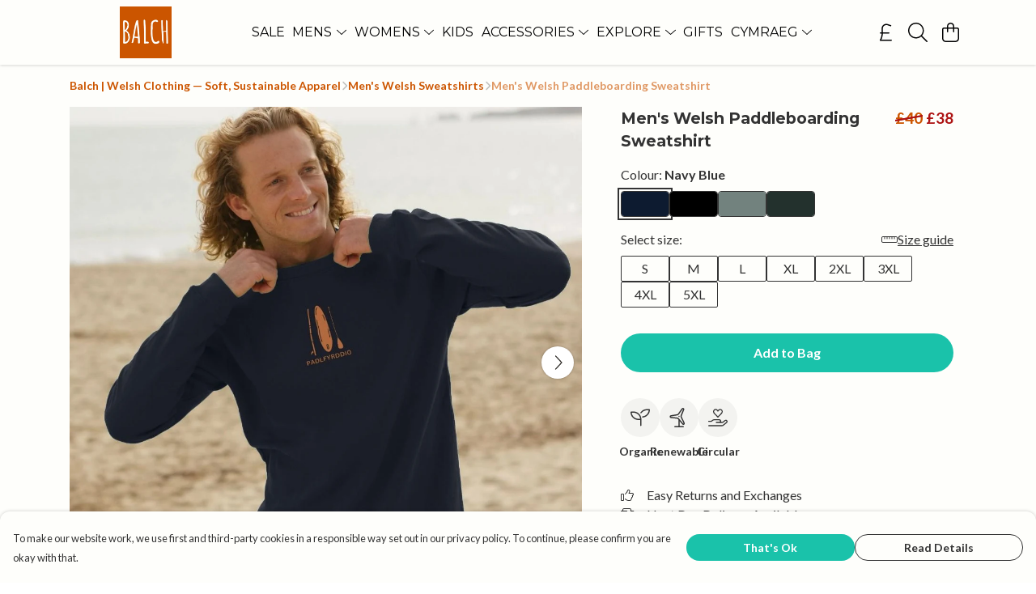

--- FILE ---
content_type: text/html
request_url: https://balch.wales/product/mens-welsh-paddleboarding-sweatshirt/
body_size: 3294
content:
<!DOCTYPE html>
<html lang="en">
  <head>
    <meta charset="UTF-8">
    <meta name="viewport" content="width=device-width, initial-scale=1.0">
    <link id="apple-touch-icon" rel="apple-touch-icon" href="#">
    <script type="module" crossorigin="" src="/assets/index.b004c765.js"></script>
    <link rel="modulepreload" crossorigin="" href="/assets/vue.bccf2447.js">
    <link rel="modulepreload" crossorigin="" href="/assets/sentry.13e8e62e.js">
    <link rel="stylesheet" href="/assets/index.dca9b00c.css">
  <link rel="manifest" href="/manifest.webmanifest"><title>Padlfyrddio | Men's Welsh Paddleboarding Sweatshirt</title><link crossorigin="" href="https://fonts.gstatic.com" rel="preconnect"><link href="https://images.teemill.com" rel="preconnect"><link as="fetch" href="https://balch.wales/omnis/v3/frontend/279374/getStoreCoreData/json/" rel="preload"><link as="fetch" href="/omnis/v3/division/279374/products/mens-welsh-paddleboarding-sweatshirt/" rel="preload"><link as="fetch" href="/omnis/v3/division/279374/products/mens-welsh-paddleboarding-sweatshirt/stock/" rel="preload"><link fetchpriority="high" as="image" imagesizes="(max-width: 768px) 100vw, 1080px" imagesrcset="https://images.podos.io/5ixgp86kxiymp2ina5h1nxaiafxoyrlxdpt44v9dx6egpokg.jpeg.webp?w=640&h=640&v=2 640w, https://images.podos.io/5ixgp86kxiymp2ina5h1nxaiafxoyrlxdpt44v9dx6egpokg.jpeg.webp?w=1080&h=1080&v=2 1080w" href="https://images.podos.io/5ixgp86kxiymp2ina5h1nxaiafxoyrlxdpt44v9dx6egpokg.jpeg.webp?w=1080&h=1080&v=2" rel="preload"><link data-vue-meta="1" href="https://balch.wales/product/mens-welsh-paddleboarding-sweatshirt/" rel="canonical"><link rel="modulepreload" crossorigin="" href="/assets/ProductPage.a08b7c1f.js"><link rel="preload" as="style" href="/assets/ProductPage.d578e97d.css"><link rel="modulepreload" crossorigin="" href="/assets/index.cf8d9f27.js"><link rel="modulepreload" crossorigin="" href="/assets/AddToCartPopup.ca4bfa98.js"><link rel="modulepreload" crossorigin="" href="/assets/faCheck.058fbfd3.js"><link rel="modulepreload" crossorigin="" href="/assets/ProductReviewPopup.vue_vue_type_script_setup_true_lang.21fd2886.js"><link rel="modulepreload" crossorigin="" href="/assets/index.6843de5e.js"><link rel="modulepreload" crossorigin="" href="/assets/faImages.bb326bf1.js"><link rel="modulepreload" crossorigin="" href="/assets/SizeChartPopup.df60ac7a.js"><link rel="preload" as="style" href="/assets/SizeChartPopup.92291e53.css"><link rel="modulepreload" crossorigin="" href="/assets/startCase.898593a0.js"><link rel="modulepreload" crossorigin="" href="/assets/faThumbsUp.cd1c0eda.js"><link rel="modulepreload" crossorigin="" href="/assets/faTruckFast.a5b04e70.js"><link rel="modulepreload" crossorigin="" href="/assets/faTruckFast.dbc889a3.js"><link rel="modulepreload" crossorigin="" href="/assets/faClock.6c7285c7.js"><link rel="modulepreload" crossorigin="" href="/assets/faRulerHorizontal.92c8d2b8.js"><link rel="modulepreload" crossorigin="" href="/assets/faPaintbrush.b325bfb4.js"><link rel="modulepreload" crossorigin="" href="/assets/ProductStock.0609ff50.js"><link rel="preload" as="style" href="/assets/ProductStock.e62963f7.css"><link rel="modulepreload" crossorigin="" href="/assets/faInfoCircle.cde08931.js"><link rel="modulepreload" crossorigin="" href="/assets/EcoIcons.73f8d24e.js"><link rel="modulepreload" crossorigin="" href="/assets/faSync.62ad4b25.js"><link rel="modulepreload" crossorigin="" href="/assets/faComment.204ac276.js"><link rel="modulepreload" crossorigin="" href="/assets/faChevronUp.04cb1333.js"><link rel="modulepreload" crossorigin="" href="/assets/ProductImageCarousel.8702e98c.js"><link rel="preload" as="style" href="/assets/ProductImageCarousel.04a3cc9e.css"><link rel="modulepreload" crossorigin="" href="/assets/faMicrochipAi.5660f26c.js"><link rel="modulepreload" crossorigin="" href="/assets/store.55f76591.js"><link rel="modulepreload" crossorigin="" href="/assets/logger.e623d9e8.js"><link rel="modulepreload" crossorigin="" href="/assets/productProvider.21d74806.js"><link rel="modulepreload" crossorigin="" href="/assets/confirm-leave-mixin.5750823c.js"><script>window.division_key = '279374';</script><meta data-vue-meta="1" vmid="author" content="Men's Welsh Paddleboarding Sweatshirt" name="author"><meta data-vue-meta="1" vmid="url" content="https://balch.wales/product/mens-welsh-paddleboarding-sweatshirt/" name="url"><meta data-vue-meta="1" vmid="description" content="Paddle in style with our Men's Welsh Paddleboarding Sweatshirt! Made from 100% organic cotton, it's comfy, sustainable, and perfect for any adventure." name="description"><meta data-vue-meta="1" vmid="og:type" content="website" property="og:type"><meta data-vue-meta="1" vmid="og:url" content="https://balch.wales/product/mens-welsh-paddleboarding-sweatshirt/" property="og:url"><meta data-vue-meta="1" vmid="og:title" content="Padlfyrddio | Men's Welsh Paddleboarding Sweatshirt" property="og:title"><meta data-vue-meta="1" vmid="og:description" content="Paddle in style with our Men's Welsh Paddleboarding Sweatshirt! Made from 100% organic cotton, it's comfy, sustainable, and perfect for any adventure." property="og:description"><meta data-vue-meta="1" vmid="og:image" content="https://images.podos.io/5ixgp86kxiymp2ina5h1nxaiafxoyrlxdpt44v9dx6egpokg.jpeg" property="og:image"><meta vmid="og:site_name" content="Balch" property="og:site_name"><meta data-vue-meta="1" vmid="twitter:card" content="photo" property="twitter:card"><meta data-vue-meta="1" vmid="twitter:description" content="Paddle in style with our Men's Welsh Paddleboarding Sweatshirt! Made from 100% organic cotton, it's comfy, sustainable, and perfect for any adventure." property="twitter:description"><meta data-vue-meta="1" vmid="twitter:title" content="Padlfyrddio | Men's Welsh Paddleboarding Sweatshirt" property="twitter:title"><meta data-vue-meta="1" vmid="twitter:image" content="https://images.podos.io/5ixgp86kxiymp2ina5h1nxaiafxoyrlxdpt44v9dx6egpokg.jpeg" property="twitter:image"><meta vmid="apple-mobile-web-app-capable" content="yes" property="apple-mobile-web-app-capable"><meta vmid="apple-mobile-web-app-status-bar-style" content="black" property="apple-mobile-web-app-status-bar-style"><meta vmid="apple-mobile-web-app-title" content="Balch" property="apple-mobile-web-app-title"><meta content="c0a7b894aeba0f6d323d73cb887f8d97" name="p:domain_verify"><meta content="5NM2kKlNz9W6CJnCIZCHNPrjkr7ueAfPUmxLYkgjxzU" name="google-site-verification"><style>@font-face {
  font-family: "Montserrat Fallback: Arial";
  src: local('Arial');
  ascent-override: 84.9466%;
  descent-override: 22.0264%;
  size-adjust: 113.954%;
}
@font-face {
  font-family: "Montserrat Fallback: Roboto";
  src: local('Roboto');
  ascent-override: 85.0405%;
  descent-override: 22.0508%;
  size-adjust: 113.8281%;
}@font-face {
  font-family: "Sora Fallback: Arial";
  src: local('Arial');
  ascent-override: 85.2916%;
  descent-override: 25.4996%;
  size-adjust: 113.7274%;
}
@font-face {
  font-family: "Sora Fallback: Roboto";
  src: local('Roboto');
  ascent-override: 85.386%;
  descent-override: 25.5278%;
  size-adjust: 113.6018%;
}@font-face {
  font-family: "Lato Fallback: Arial";
  src: local('Arial');
  ascent-override: 101.3181%;
  descent-override: 21.865%;
  size-adjust: 97.4159%;
}
@font-face {
  font-family: "Lato Fallback: Roboto";
  src: local('Roboto');
  ascent-override: 101.4302%;
  descent-override: 21.8892%;
  size-adjust: 97.3083%;
}</style></head>

  <body>
    <div id="app"></div>
    
  <noscript><iframe src="https://www.googletagmanager.com/ns.html?id=GTM-MH6RJHM" height="0" width="0" style="display:none;visibility:hidden"></iframe></noscript><noscript>This site relies on JavaScript to do awesome things, please enable it in your browser</noscript></body>
  <script>
    (() => {
      /**
       * Disable the default browser prompt for PWA installation
       * @see https://developer.mozilla.org/en-US/docs/Web/API/BeforeInstallPromptEvent
       */
      window.addEventListener('beforeinstallprompt', event => {
        event.preventDefault();
      });

      var activeWorker = navigator.serviceWorker?.controller;
      var appVersion = window.localStorage.getItem('appVersion');
      var validVersion = 'v1';

      if (!activeWorker) {
        window.localStorage.setItem('appVersion', validVersion);

        return;
      }

      if (!appVersion || appVersion !== validVersion) {
        window.localStorage.setItem('appVersion', validVersion);

        if (navigator.serviceWorker) {
          navigator.serviceWorker
            .getRegistrations()
            .then(function (registrations) {
              var promises = [];

              registrations.forEach(registration => {
                promises.push(registration.unregister());
              });

              if (window.caches) {
                caches.keys().then(cachedFiles => {
                  cachedFiles.forEach(cache => {
                    promises.push(caches.delete(cache));
                  });
                });
              }

              Promise.all(promises).then(function () {
                console.log('Reload Window: Index');
                window.location.reload();
              });
            });
        }
      }
    })();
  </script>
</html>


--- FILE ---
content_type: text/css
request_url: https://balch.wales/assets/TmlCarousel.a6374c94.css
body_size: 216
content:
.tml-carousel .carousel-container[data-v-b3e8a731]{position:relative}.tml-carousel .carousel-container .inner[data-v-b3e8a731]{will-change:transform;transition:transform .2s}.tml-carousel .carousel-container .slide[data-v-b3e8a731]:last-child{margin-right:0!important}.tml-carousel .carousel-container .carousel-navigation[data-v-b3e8a731]{position:absolute;top:50%;transform:translateY(-50%);z-index:2;opacity:1;border-radius:100%;transition:opacity .2s ease,background-color .2s ease;width:1.75em;height:1.75em;background-color:#fff;box-shadow:0 1px 4px -2px #000}.tml-carousel .carousel-container .carousel-navigation>svg[data-v-b3e8a731]{color:#2d2a26}.tml-carousel .carousel-container .carousel-navigation.left[data-v-b3e8a731]{left:.5em}.tml-carousel .carousel-container .carousel-navigation.right[data-v-b3e8a731]{right:.5em}.tml-carousel .carousel-container .carousel-navigation.carousel-navigation-hidden[data-v-b3e8a731]{opacity:0;pointer-events:none}.tml-carousel .carousel-position[data-v-b3e8a731]{z-index:1;right:50%;transform:translate(50%)}.tml-carousel .carousel-position.carousel-position-hidden[data-v-b3e8a731]{opacity:0;pointer-events:none}.tml-carousel .carousel-position .indicator[data-v-b3e8a731]{transition:background-color .1s ease-in-out;margin:.25em;width:.5em;height:.5em;background-color:#fff;border:2px solid #f3f3f3;border-radius:100%}.tml-carousel .carousel-position .indicator.active[data-v-b3e8a731]{background-color:#2d2a26}


--- FILE ---
content_type: text/javascript
request_url: https://balch.wales/assets/TmlCarousel.e1866055.js
body_size: 1963
content:
import{W as i,J as l}from"./vue.bccf2447.js";import{_ as h,b3 as u,a5 as d,b4 as n,H as c,b5 as f,O as s,b6 as g}from"./index.b004c765.js";import"./sentry.13e8e62e.js";const p={name:"TmlCarousel",props:{title:String,breakpoints:{type:Object,default:()=>({xs:1,md:2,lg:3})},spacing:{type:Number,default:0},overlap:{type:Number,default:0},ratio:{type:Number},minHeight:String,maxHeight:String,height:String,pageIndicators:{type:String,default:"none"},activeItemOverride:{type:Number,default:null},makeActiveItemFirst:{type:Boolean,default:!1},iconSize:{type:String,default:"1.5em"}},data(){return{faChevronLeft:u.faChevronLeft,faChevronRight:d.faChevronRight,debug:!1,carouselPage:0,carouselViewportWidth:0,carouselScrollX:0,slideCount:0,targetItemIndex:null,slidesPerPage:1}},computed:{recalculatedInnerRatio(){return(this.innerSlideWidth-this.spacing)*this.ratio/(this.outerSlideWidth-this.spacing)},internalOverlap(){return this.pageCount===1?0:this.overlap},pageCount(){return Math.max(Math.ceil(this.slideCount/this.slidesPerPage),1)},innerSlideWidth(){return(this.carouselViewportWidth+this.spacing-this.internalOverlap*2)/this.slidesPerPage},outerSlideWidth(){return(this.carouselViewportWidth+this.spacing-this.internalOverlap)/this.slidesPerPage},clampedOffset(){let e=this.slideCount*this.innerSlideWidth+this.internalOverlap*2-this.carouselViewportWidth-this.spacing;return this.pageCount<=2&&(e-=(this.outerSlideWidth-this.innerSlideWidth)*(this.slidesPerPage-this.pageCount-this.slidesPerPage)+this.internalOverlap),e},calculatedOffset(){return this.carouselPage*(this.innerSlideWidth*this.slidesPerPage)},carouselOffset(){if(this.targetItemIndex!==null){const e=this.targetItemIndex*this.innerSlideWidth;return Math.min(e,this.clampedOffset)}return Math.min(this.calculatedOffset,this.clampedOffset)||0},carouselHasNext(){return this.pageCount-1>this.carouselPage},carouselHasPrevious(){return this.carouselPage>0||this.makeActiveItemFirst&&this.targetItemIndex!==null&&this.targetItemIndex>0},calculatedCarouselPage(){return Math.ceil(this.carouselScrollX/(this.slidesPerPage*this.innerSlideWidth)-.5)}},watch:{activeItemOverride(e){e!==null&&e>=0&&(this.makeActiveItemFirst?this.goToItemAsFirst(e):this.goToItem(e))}},mounted(){window.addEventListener("resize",this.handleResize),this.onResize()},unmounted(){window.removeEventListener("resize",this.handleResize)},methods:{getBreakpoint:n,onResize(){this.carouselPage=0,this.slidesPerPage=n(this.breakpoints)||1,this.carouselViewportWidth=this.getInnerElWidth(),this.updateScrollX()},handleResize(){this.onResize(),setTimeout(()=>{this.onResize()},100)},getInnerElWidth(){return this.$refs.carouselContainer?this.$refs.carouselContainer.getBoundingClientRect().width:0},getRatioByIndex(e){return this.slideCount?this.atStartOrEndOfCarousel(e)?this.recalculatedInnerRatio:this.ratio:1},atStartOrEndOfCarousel(e){return e<this.slidesPerPage||e>=this.slideCount-this.slidesPerPage},ensureHeight(e){let t=e;return t||(t=[]),Array.isArray(t)&&!t.includes("h-full")?t.push("h-full"):c(t)?t["h-full"]=!0:typeof t=="string"&&(t.split(" ").includes("h-full")||(t=t.concat(" h-full"))),t},updateScrollX(){this.carouselScrollX=this.$refs.carouselScrollBox?this.$refs.carouselScrollBox.scrollLeft:0},move(e){this.carouselPage<=0&&e<0?this.carouselPage=0:this.carouselPage+=e,this.targetItemIndex=null},go(e){this.carouselPage=e,this.targetItemIndex=null},goToItem(e){if(e>=0&&e<this.slideCount){const t=Math.floor(e/this.slidesPerPage),a=e-this.targetItemIndex;Math.abs(a)>this.slidesPerPage&&(this.targetItemIndex=null),this.carouselPage=Math.min(t,this.pageCount-1)}},goToItemAsFirst(e){if(e>=0&&e<this.slideCount){this.targetItemIndex=e;const t=Math.floor(e/this.slidesPerPage);this.carouselPage=Math.min(t,this.pageCount-1)}}},render(){if(!this.$slots.default)return console.warn("TmlCarousel is missing a default slot"),null;let e=this.$slots.default({getRatioByIndex:this.getRatioByIndex});return e=f(e),this.slideCount=e==null?void 0:e.length,this.slideCount?i("div",{class:{"tml-carousel":!0,relative:!0,"overflow-hidden":!0},style:{marginBottom:["none","inset"].includes(this.pageIndicators)?0:"1em"}},[this.title?i("h4",{class:{"px-4":s("md"),"mb-2":!0}},[g(this.title)]):[],i("div",{class:{"carousel-container w-full h-full relative":!0},ref:"carouselContainer"},[i("a",{class:{"carousel-navigation flex justify-center items-center":!0,"carousel-navigation-hidden":s("md")||!this.carouselHasPrevious,left:!0},style:{fontSize:this.iconSize},href:"#",onClick:t=>{t.preventDefault(),t.stopPropagation(),this.move(-1)}},[i(l("font-awesome-icon"),{icon:this.faChevronLeft})]),i("div",{class:{inner:!0,flex:!0,"overflow-x-auto":s("md"),"h-full":!0},style:{transform:s("md")?void 0:`translateX(-${Math.round(this.carouselOffset)}px)`,overflowY:s("md")?"hidden":void 0},ref:"carouselScrollBox",onScroll:()=>{this.updateScrollX()}},[e.map((t,a)=>{const o=a===0,r=this.atStartOrEndOfCarousel(a)?this.outerSlideWidth:this.innerSlideWidth;return t.props.class=this.ensureHeight(t.props.class),i("div",{class:["slide h-full"],style:{flex:`0 0 ${Math.round(r-this.spacing)}px`,marginRight:`${Math.round(this.spacing)}px`,marginLeft:`${o&&this.overlap>0&&s("md")?16:0}px`}},[this.debug?i("div",{class:["h-full"],style:{padding:"8px",boxShadow:"inset 0 0 0 2px red"}},[i("div",["spacing",": ",this.spacing]),i("div",["width",": ",Math.round(r-this.spacing)]),i("div",["index",": ",a]),i("div",["offset",": ",Math.round(this.carouselOffset)]),i("div",["ratio",": ",this.getRatioByIndex(a)])]):t])}),this.overlap>0?i("div",{style:{flex:`0 0 ${s("md")?16-Math.max(1,this.spacing):0}px`},class:["flex","pseudo-carousel-item"]}):[]]),i("a",{class:{"carousel-navigation flex justify-center items-center":!0,"carousel-navigation-hidden":s("md")||!this.carouselHasNext,right:!0},style:{fontSize:this.iconSize},href:"#",onClick:t=>{t.preventDefault(),t.stopPropagation(),this.move(1)}},[i(l("font-awesome-icon"),{icon:this.faChevronRight})])]),i("div",{class:{"flex justify-center items-between absolute carousel-position":!0,"carousel-position-hidden":this.internalOverlap!==0||this.pageCount===1},style:{bottom:`${this.pageIndicators==="inset"?"1em":"-1.5em"}`,pointerEvents:"none"}},Array.from(Array(this.pageCount)).map((t,a)=>i("span",{class:{indicator:!0,active:a===(s("md")?this.calculatedCarouselPage:this.carouselPage)}})))]):null}},C=h(p,[["__scopeId","data-v-b3e8a731"]]);export{C as default};
//# sourceMappingURL=TmlCarousel.e1866055.js.map


--- FILE ---
content_type: text/javascript
request_url: https://balch.wales/assets/index.cf8d9f27.js
body_size: 217
content:
import{i as o}from"./index.b004c765.js";import{U as _}from"./vue.bccf2447.js";const e=_(()=>o(()=>import("./DesignCrossSeller.43df5494.js"),["assets/DesignCrossSeller.43df5494.js","assets/index.b004c765.js","assets/index.dca9b00c.css","assets/vue.bccf2447.js","assets/sentry.13e8e62e.js"])),s=_(()=>o(()=>import("./ProductImageCarousel.8702e98c.js"),["assets/ProductImageCarousel.8702e98c.js","assets/ProductImageCarousel.04a3cc9e.css","assets/index.b004c765.js","assets/index.dca9b00c.css","assets/vue.bccf2447.js","assets/sentry.13e8e62e.js"])),i=_(()=>o(()=>import("./ProductUgc.82dbe4c5.js"),["assets/ProductUgc.82dbe4c5.js","assets/vue.bccf2447.js"])),a=_(()=>o(()=>import("./ProductTaglets.708f1640.js"),["assets/ProductTaglets.708f1640.js","assets/vue.bccf2447.js","assets/index.b004c765.js","assets/index.dca9b00c.css","assets/sentry.13e8e62e.js"]));export{e as D,i as P,a,s as b};
//# sourceMappingURL=index.cf8d9f27.js.map


--- FILE ---
content_type: text/javascript
request_url: https://balch.wales/assets/scrollToElement.5aa1391a.js
body_size: 182
content:
import"./index.b004c765.js";const r=(i,n,s="smooth")=>{if(!i)return;let e;const t=i.getBoundingClientRect(),o=t.top+window.pageYOffset;switch(n){default:case"top":e=o-window.innerHeight/2;break;case"middle":e=o-(window.innerHeight-t.height)/2;break;case"bottom":e=o+(window.innerHeight-t.height)/2;break}window.scrollTo({top:e,left:0,behavior:s})};export{r as s};
//# sourceMappingURL=scrollToElement.5aa1391a.js.map


--- FILE ---
content_type: text/javascript
request_url: https://balch.wales/assets/isEqual.60e6b045.js
body_size: -15
content:
import{br as s}from"./index.b004c765.js";function o(r,a){return s(r,a)}export{o as i};
//# sourceMappingURL=isEqual.60e6b045.js.map


--- FILE ---
content_type: text/javascript
request_url: https://balch.wales/assets/TmlNewSelect.004a305c.js
body_size: 5839
content:
import{H as ee,_ as te,av as ie,bd as se,y as le,O as Y,aO as ne,aJ as oe,K as re,i as ae,bo as ue,be as de}from"./index.b004c765.js";import{f as ce}from"./faTimes.cb0f1b88.js";import{f as he}from"./faSearch.f8dda77a.js";import{f as fe}from"./form-field.ee34d705.js";import{ap as pe,J as C,t as o,x as r,P as p,Q as m,O as c,z as w,a6 as u,Z as v,M as d,T as E,F as N,$ as I,y as h,R as K,a1 as k,K as O,L as T,a2 as M,_,N as H,Y as me,aq as ye,a0 as be}from"./vue.bccf2447.js";import{d as we}from"./debounce.99a67300.js";import{s as ve}from"./scrollToElement.5aa1391a.js";import{i as ge}from"./isEqual.60e6b045.js";import"./sentry.13e8e62e.js";const Oe=e=>{const t=e.getBoundingClientRect(),l=document.body.getBoundingClientRect();return t.top>=l.bottom},Se=(e,t)=>{let l=!1;const g=[];return t.forEach(n=>{if(!ee(n))throw new Error(`Encountered value of type ${typeof n}. Expected typeof Object`);g.includes(n[e])&&(l=!0),g.push(n[e])}),l};const xe=()=>ae(()=>import("./EmulateNativeDropdown.49efc090.js"),["assets/EmulateNativeDropdown.49efc090.js","assets/EmulateNativeDropdown.2c984c73.css","assets/TmlSegmentedSelect.0c1b4048.js","assets/vue.bccf2447.js","assets/index.b004c765.js","assets/index.dca9b00c.css","assets/sentry.13e8e62e.js","assets/TmlFilterable.60eeec4c.js","assets/TmlSearchable.00bc29aa.js","assets/TmlTag.f26b6068.js","assets/TmlTag.f0c5079d.css","assets/faCheck.058fbfd3.js"]).catch(ue),Ce={name:"TmlNewSelect",components:{emulateNativeDropdown:xe,Teleport:pe},mixins:[fe],inject:["theme"],model:{event:"input",prop:"value"},props:{options:{type:Array,required:!0},displayField:{type:String,default:"text"},identifierField:{type:String,default:"value"},multiselect:{type:Boolean,default:!1},searchable:{type:Boolean,default:!1},customSearch:{type:Boolean,default:!1},clearable:{type:Boolean,default:!1},searchableProperties:{type:Object,default:()=>({})},height:{type:String,default:"300px"},width:{type:String,default:null},align:{type:String,default:"left"},scrollOnOpen:{type:Boolean,default:!1},emulateNative:{type:Boolean,default:!1},focusOnOpen:{type:Boolean,default:!1},noneSelected:{type:String,default:"None selected"},noOptions:{type:String,default:"No options"},noSearchResults:{type:String,default:"No results"},disabled:Boolean,modalDirection:{type:String,default:"down"},valueAsRef:[String,Number,Object,Array],teleportOptionsTo:{type:String},backgroundColor:String,borderColor:String,borderFocusedColor:String,small:Boolean},data(){return{faTimes:ce.faTimes,faCaretDown:ie.faCaretDown,faCircleNotch:se.faCircleNotch,faSearch:he.faSearch,selectOptions:[],uid:le(),isOpen:!1,searchValue:"",searchLoading:!1,dropdownHeight:0,image:null,onDebounceSearch:()=>{},optionsOffsetX:0,optionsOffsetY:0,optionsWidth:0,activeOptionIndex:-1,lastAnnouncement:""}},computed:{hasSelected(){return this.multiselect?(this.inputValue||[]).length:!!this.inputValue},shouldShowNoOptions(){return this.noOptions?this.multiselect?this.selectOptions.length===(this.inputValue||[]).length:!this.selectOptions.length:!1},shouldShowSearch(){return this.isOpen&&this.searchable&&!(this.emulateNative&&Y("md"))},shouldShowError(){return!!this.getFirstError()},shouldShowErrorMessage(){return this.shouldShowError&&!this.isOpen},shouldShowClear(){return this.multiselect?this.clearable&&(this.inputValue||[]).length:this.clearable&&this.inputValue},shouldShowNativeEmulator(){return Y("md")&&this.emulateNative},shouldFocusInput(){return this.searchable&&this.focusOnOpen&&!this.emulateNative},useCustomWidth(){return!!this.width},teleported(){return!!this.teleportOptionsTo},optionsStyle(){const e={maxHeight:`${this.height} !important`,maxWidth:`${this.width} !important`};return this.teleported&&(e.top=`${this.optionsOffsetY}px`,e.left=`${this.optionsOffsetX}px`,e.width=`${this.optionsWidth}px`),e},internalStyles(){const e=this.theme();return ne({"--custom-form-background-primary-color":this.backgroundColor||e.get("form.background.primary.color"),"--custom-form-border-color":this.borderColor||e.get("form.border.color"),"--custom-form-border-focused-color":this.borderFocusedColor||e.get("form.border.focused.color")},de)},activeOptionId(){if(this.activeOptionIndex>=0){const e=this.selectOptions;if(e&&e[this.activeOptionIndex])return`option_${this.uid}_${this.activeOptionIndex}`}return null},selectedOptionsLabel(){if(this.multiselect){const e=this.inputValue?this.inputValue.length:0;return`${e} item${e!==1?"s":""} selected`}return this.inputValue?`${this.inputValue[this.displayField]} selected`:"No selection"}},watch:{valueAsRef:{immediate:!0,handler(){this.updateFromRef()}},options:{immediate:!0,handler(e){this.updateFromRef(),e&&(this.validateOptions(e),this.selectOptions=e,this.customSearch&&(this.searchLoading=!1))}}},created(){if(this.onDebounceSearch=we(this.onSearch,500,{trailing:!0}),this.searchable&&!this.customSearch&&oe(this.searchableProperties))throw new Error(`
        TmlSelect has the searchable prop, but no search properties given.
        Ensure you have defined searchable properties in the select props.
      `);if(this.searchable&&this.emulateNative)throw new Error(`
        TmlSelect does not currently support searchable functionality
        alongside native emulation.
      `);if(!this.searchable&&this.focusOnOpen)throw new Error(`
        focusOnOpen prop defined, but the select dropdown in not searchable.
        The select dropdown must be searchable to implement the functionality.
      `)},mounted(){this.teleported&&(window.addEventListener("scroll",this.getOptionsPosition,!0),window.addEventListener("resize",this.getOptionsPosition,!0))},beforeUnmount(){this.teleported&&(window.removeEventListener("scroll",this.getOptionsPosition,!0),window.removeEventListener("resize",this.getOptionsPosition,!0))},methods:{castArray:re,handleClick(){this.isOpen||this.open()},handleOpenClick(e){this.isOpen&&(e[`forceClose_${this.uid}`]=!0),this.getOptionsPosition()},getOptionsPosition(){if(!this.teleported)return;const t=this.$refs.input.getBoundingClientRect();this.optionsOffsetX=t.x,this.optionsOffsetY=t.y+t.height+1,this.optionsWidth=t.width},focusSearchInput(){if(this.shouldFocusInput){const e=document.getElementById(`select-search-${this.uid}`);if(e===null)return;e.focus()}},watchForClose(e){e[`forceClose_${this.uid}`]&&this.close();const t=e.target;t&&t.id===`select_${this.uid}`||t&&typeof t.closest=="function"&&(t.closest(`#select_${this.uid}`)||t.closest(`#option_container_${this.uid}`))||(t.parentNode?this.watchForClose({target:t.parentNode}):this.close())},getDropdownHeight(){return this.$refs["option-container"]?this.$refs["option-container"].offsetHeight:0},calculateDropdownPadding(){const e=this.$refs["option-container"];if(!e)return 0;const t=e.getBoundingClientRect();return Oe(e)?t.height+16:0},open(){this.isOpen||this.disabled||(this.isOpen=!0,this.activeOptionIndex=-1,window.addEventListener("click",this.watchForClose),this.$emit("open"),this.$nextTick(()=>{this.focusSearchInput(),this.scrollOnOpen&&ve(this.$el,"middle"),this.dropdownHeight=this.calculateDropdownPadding()}))},close(){window.removeEventListener("click",this.watchForClose),this.isOpen&&(this.isOpen=!1,this.$emit("blur"),this.$nextTick(()=>{this.dropdownHeight=this.calculateDropdownPadding()}))},onSearch(e,t){this.customSearch?(this.searchLoading=!0,this.$emit("search",this.searchValue)):t(this.searchValue)},clearSearch(e,t){this.searchValue="",t&&this.onSearch(null,t)},onDeselect(e,t,l,g){this.searchValue="",t(e),l(),this.searchable&&g(this.searchValue)},onSelect(e,t,l,g){this.searchValue="",t(e),l(),this.searchable&&g(this.searchValue),this.$nextTick(()=>{this.multiselect?this.focusSearchInput():this.close()})},async filterQuery(e,t){return new Promise(l=>{this.$nextTick(()=>{t&&t.length&&l(e.filter(g=>!g.selected)),l(e)})})},validateOptions(e){if(e.forEach(t=>{if(!Object.prototype.hasOwnProperty.call(t,this.identifierField)||t[this.identifierField]===void 0)throw new Error(`Select options require a unique ${this.identifierField} property.`)}),Se(this.identifierField,e))throw new Error(`Option list contains options with duplicate ${this.identifierField}s. This will cause errors when selecting options.`)},setValidationErrors(e){this.errors=e},updateFromRef(){this.valueAsRef&&(this.multiselect?this.inputValue=this.options.filter(e=>this.valueAsRef.includes(e[this.identifierField])):this.inputValue=this.options.find(e=>e[this.identifierField]===this.valueAsRef))},emitInputAsRef(e){ge(e,this.valueAsRef)||this.$emit("input-as-ref",e)},afterSearch(e,t){this.$emit("after-search",{result:e,searchTerm:t})},handleComboboxArrowDown(){if(!this.isOpen){this.open();return}const e=this.selectOptions;!e||e.length===0||(this.activeOptionIndex=Math.min(this.activeOptionIndex+1,e.length-1))},handleComboboxArrowUp(){if(!this.isOpen){this.open();return}const e=this.selectOptions;!e||e.length===0||(this.activeOptionIndex=Math.max(this.activeOptionIndex-1,0))},navigateToNextOption(e,t){const l=Math.min(e+1,t-1);this.focusOption(l)},navigateToPreviousOption(e){const t=Math.max(e-1,0);this.focusOption(t)},handleBlur(){setTimeout(()=>{this.$el.contains(document.activeElement)||this.close()},100)},focusOption(e){const t=document.getElementById(`option_${this.uid}_${e}`);t&&t.focus()},isSelected(e){return this.multiselect?this.inputValue&&this.inputValue.some(t=>t[this.identifierField]===e[this.identifierField]):this.inputValue&&this.inputValue[this.identifierField]===e[this.identifierField]}}},ke=["id"],_e={class:"w-full"},Fe=["aria-expanded","aria-controls","aria-label","aria-activedescendant"],Ve={key:0,class:"label flex items-center absolute"},Ee=["id"],Ne={key:0,class:"error flex items-center absolute"},Te={class:"flex items-center"},Be=["aria-live","aria-label"],De={class:"flex items-center select-placeholder"},Ie={class:"icons-container flex h-full"},Re=["aria-label","onClick","onKeydown"],Pe=["aria-label"],Ae=["aria-selected","onClick","onKeydown"],je=["id","aria-label","aria-multiselectable"],Le={key:0,class:"input-container flex justify-center items-center w-full"},Ke={class:"w-full"},Me=["onSubmit"],He=["id","aria-label","onInput"],qe=["onClick"],ze={key:1,class:"option flex justify-start items-center w-full cursor-pointer"},Ue=["id","aria-selected","onClick","onKeydown"],We=["id","aria-selected","onClick","onKeydown"],Ye={key:4,class:"option input-padding flex justify-start items-center w-full",role:"option","aria-disabled":"true"},Qe={key:5,class:"option flex justify-start items-center w-full cursor-pointer"},Xe={key:6,class:"option input-padding flex justify-start items-center w-full",role:"option","aria-disabled":"true"};function Je(e,t,l,g,n,i){const Q=C("tml-tag"),F=C("font-awesome-icon"),X=C("emulate-native-dropdown"),J=C("tml-searchable"),Z=C("tml-filterable"),G=C("tml-segmented-select");return o(),r("div",{id:`select_${n.uid}`,class:w(["tml-new-select flex flex-col justify-center items-center relative w-full",{disabled:l.disabled}]),style:H({"padding-bottom":`${n.dropdownHeight}px`,...i.internalStyles})},[p(G,{modelValue:e.inputValue,"onUpdate:modelValue":t[17]||(t[17]=B=>e.inputValue=B),items:n.selectOptions,multiselect:l.multiselect,identifier:l.identifierField,onInputAsRef:i.emitInputAsRef,onClear:t[18]||(t[18]=B=>e.$emit("clear"))},{default:m(({selected:B,select:S,deselect:R,allItems:q,allSelected:z,clear:U})=>[p(Z,{items:q,"filter-query":y=>i.filterQuery(q,B)},{default:m(({filter:y,filtered:$})=>[p(J,{items:$,"searchable-properties":l.searchableProperties,onSearch:i.afterSearch,onNoResults:i.afterSearch},{default:m(({search:f,searched:V,searchTerm:P,searching:Ze,noResults:Ge,allItems:D})=>[c("div",_e,[c("div",{class:w(["controls-container flex flex-col items-start",{"select-open":n.isOpen,"emulate-native":l.emulateNative,"has-search":i.shouldShowSearch,empty:z,error:i.shouldShowError}]),tabindex:"0",role:"combobox","aria-expanded":n.isOpen,"aria-haspopup":"listbox","aria-controls":`listbox_${n.uid}`,"aria-label":e.label,"aria-activedescendant":i.activeOptionId,onClick:t[2]||(t[2]=(...s)=>i.handleClick&&i.handleClick(...s)),onKeydown:[t[3]||(t[3]=u((...s)=>i.handleClick&&i.handleClick(...s),["enter"])),t[4]||(t[4]=u((...s)=>i.handleClick&&i.handleClick(...s),["space"])),t[5]||(t[5]=u((...s)=>i.handleComboboxArrowDown&&i.handleComboboxArrowDown(...s),["arrow-down"])),t[6]||(t[6]=u((...s)=>i.handleComboboxArrowUp&&i.handleComboboxArrowUp(...s),["arrow-up"])),t[7]||(t[7]=u((...s)=>i.close&&i.close(...s),["escape"]))]},[c("div",{ref:"input",class:w(["selected-container flex justify-between items-center w-full relative",{disabled:l.disabled,"cursor-pointer":!l.disabled,"select-occupied":i.hasSelected,"select-closed":!n.isOpen}]),onClick:t[1]||(t[1]=(...s)=>i.handleOpenClick&&i.handleOpenClick(...s))},[e.label?(o(),r("div",Ve,[c("label",{id:`label_${n.uid}`,class:"flex items-center"},v(e.label),9,Ee)])):d("",!0),p(E,{name:"fade"},{default:m(()=>[i.shouldShowErrorMessage?(o(),r("div",Ne,[c("label",Te,v(e.getFirstError()),1)])):d("",!0)]),_:1}),c("div",{class:w(["flex justify-start items-center flex-wrap flex-1 selected-options",{"px-2 pt-2":i.hasSelected&&l.multiselect}]),style:{"max-width":"90%"},"aria-live":n.isOpen?"polite":"off","aria-label":i.selectedOptionsLabel},[(o(!0),r(N,null,I(i.castArray(e.inputValue),s=>(o(),r("div",{key:s==null?void 0:s.uid,class:w(["selected flex items-center",{"pr-2 mb-2":l.multiselect}]),style:{"max-width":"100%"}},[i.hasSelected?h(e.$slots,"selected",O(M({key:0},{option:s,deselect:R,onDeselect:i.onDeselect,filter:y,search:f})),()=>[l.multiselect?(o(),K(Q,{key:0,"no-overflow":"","background-color":i.theme().get("form.background.secondary.color"),"text-color":i.theme().get("form.text.primary.color"),onClose:b=>i.onDeselect(s,R,y,f)},{default:m(()=>[k(v(s[l.displayField]),1)]),_:2},1032,["background-color","text-color","onClose"])):d("",!0),l.multiselect?d("",!0):(o(),r("p",{key:1,class:w(["single flex items-center",{small:l.small}])},[h(e.$slots,"selected-content",O(T({option:s})),()=>[k(v(s[l.displayField]),1)],!0)],2))],!0):d("",!0)],2))),128)),i.hasSelected?d("",!0):h(e.$slots,"none-selected",{key:0},()=>[c("div",De,[c("p",null,[h(e.$slots,"none-selected-content",{},()=>[k(v(l.noneSelected),1)],!0)])])],!0)],10,Be),c("div",Ie,[i.shouldShowClear?(o(),r("div",{key:0,class:"control-icon flex justify-center items-center cursor-pointer mr-1",tabindex:"0",role:"button","aria-label":`Remove selected ${e.label||"option"}`,onClick:_(U,["stop"]),onKeydown:[u(U,["enter"]),t[0]||(t[0]=u((...s)=>i.close&&i.close(...s),["esc"]))]},[p(F,{class:"clear-icon",icon:n.faTimes,"aria-hidden":"true"},null,8,["icon"])],40,Re)):d("",!0),c("div",{class:w(["control-icon flex justify-center items-center cursor-pointer",{disabled:l.disabled,"cursor-pointer":!l.disabled}]),role:"button","aria-label":`${n.isOpen?"Close":"Open"} ${e.label||"dropdown"}`},[p(F,{class:w(["caret-icon",{rotated:n.isOpen}]),icon:n.faCaretDown,"aria-hidden":"true"},null,8,["class","icon"])],10,Pe)])],2)],42,Fe),p(E,{name:"fade"},{default:m(()=>[n.isOpen&&i.shouldShowNativeEmulator?(o(),K(X,{key:0,options:n.selectOptions,multiselect:l.multiselect,"display-field":l.displayField,value:e.inputValue,onSelect:s=>i.onSelect(s,S,y,f),onDeselect:s=>i.onDeselect(s,R,y,f),onClose:i.close},{"prepend-option-custom":m(()=>[h(e.$slots,"prepend-option-custom",{},void 0,!0)]),default:m(({selected:s,isSelected:b,select:a,deselect:A,allItems:W,onEmulateSelect:j})=>[h(e.$slots,"options-custom",O(T({selected:s,isSelected:b,select:a,deselect:A,allItems:W,onSelect:j})),()=>[(o(!0),r(N,null,I(W,x=>(o(),r("div",{key:x.uid,class:"option input-padding flex justify-start items-center w-full cursor-pointer",tabindex:"0",role:"option","aria-selected":b(x),onClick:_(L=>j(x,a,A),["stop"]),onKeydown:[u(L=>j(x,a,A),["enter"]),t[8]||(t[8]=u((...L)=>i.close&&i.close(...L),["esc"]))]},[h(e.$slots,"option",O(T({option:x,displayField:l.displayField})),()=>[k(v(x[l.displayField]),1)],!0)],40,Ae))),128))],!0)]),"append-option-custom":m(()=>[h(e.$slots,"append-option-custom",{},void 0,!0)]),_:2},1032,["options","multiselect","display-field","value","onSelect","onDeselect","onClose"])):d("",!0)]),_:2},1024),(o(),K(be(i.teleported?"Teleport":"div"),{to:l.teleportOptionsTo},{default:m(()=>[p(E,{name:"open-down"},{default:m(()=>[c("div",{style:H(i.internalStyles)},[n.isOpen?(o(),r(N,{key:0},[i.shouldShowNativeEmulator?d("",!0):(o(),r("div",{key:0,id:`option_container_${n.uid}`,ref:"option-container",class:w(["option-container flex flex-col",{"open-upwards flex-col-reverse":l.modalDirection==="up","select-occupied":i.hasSelected,"select-open":n.isOpen,empty:z,"has-search":i.shouldShowSearch,overflow:l.height,"custom-width":i.useCustomWidth,[l.align]:!0,teleported:i.teleported,"position-fixed":i.teleported,absolute:!i.teleported}]),style:H(i.optionsStyle),role:"listbox","aria-label":`${e.label||"Options"} list`,"aria-multiselectable":l.multiselect},[i.shouldShowSearch?(o(),r("div",Le,[c("div",Ke,[c("form",{class:"flex",onSubmit:_(s=>i.onSearch(s,f),["prevent"])},[p(F,{class:"mr-4 mt-2",icon:n.faSearch,"aria-hidden":"true"},null,8,["icon"]),me(c("input",{id:`select-search-${n.uid}`,"onUpdate:modelValue":t[9]||(t[9]=s=>n.searchValue=s),type:"text",placeholder:"Search",class:"!py-4 search-input outline-none","aria-label":`Search ${e.label||"options"}`,onInput:s=>n.onDebounceSearch(s,f),onKeydown:[t[10]||(t[10]=u((...s)=>i.close&&i.close(...s),["esc"])),t[11]||(t[11]=u(s=>i.focusOption(0),["arrow-down"]))],onBlur:t[12]||(t[12]=(...s)=>i.handleBlur&&i.handleBlur(...s))},null,40,He),[[ye,n.searchValue]])],40,Me)]),p(E,{name:"fadePopup"},{default:m(()=>[n.searchLoading?(o(),r("div",{key:0,class:w(["loading flex justify-center items-center h-full",{"mr-4":n.searchValue}]),"aria-hidden":"true"},[p(F,{icon:n.faCircleNotch},null,8,["icon"])],2)):d("",!0)]),_:1}),p(E,{name:"fade"},{default:m(()=>[n.searchValue?(o(),r("button",{key:0,type:"button",class:"clear-search flex justify-center items-center h-full cursor-pointer p-2","aria-label":"Clear search text",tabindex:"-1",onClick:_(s=>i.clearSearch(s,f),["stop"])},[p(F,{class:"clear-search-icon",icon:n.faTimes,"aria-hidden":"true"},null,8,["icon"])],8,qe)):d("",!0)]),_:2},1024)])):d("",!0),e.$slots["prepend-option-custom"]?(o(),r("div",ze,[h(e.$slots,"prepend-option-custom",{},void 0,!0)])):d("",!0),P&&V.length?h(e.$slots,"options-custom",O(M({key:2},{onSelect:i.onSelect,searched:V,filter:y,select:S,search:f})),()=>[(o(!0),r(N,null,I(V,(s,b)=>(o(),r("div",{id:`option_${n.uid}_${b}`,key:s.uid,class:"option input-padding flex justify-start items-center w-full cursor-pointer",role:"option","aria-selected":i.isSelected(s),tabindex:"0",onClick:_(a=>i.onSelect(s,S,y,f),["stop"]),onKeydown:[u(a=>i.onSelect(s,S,y,f),["enter"]),t[13]||(t[13]=u((...a)=>i.close&&i.close(...a),["esc"])),u(a=>i.navigateToNextOption(b,V.length),["arrow-down"]),u(a=>i.navigateToPreviousOption(b),["arrow-up"])],onBlur:t[14]||(t[14]=(...a)=>i.handleBlur&&i.handleBlur(...a))},[h(e.$slots,"option",O(T({option:s,displayField:l.displayField})),()=>[k(v(s[l.displayField]),1)],!0)],40,Ue))),128))],!0):d("",!0),!P&&D.length?h(e.$slots,"options-custom",O(M({key:3},{onSelect:i.onSelect,allItems:D,filter:y,select:S,search:f})),()=>[(o(!0),r(N,null,I(D,(s,b)=>(o(),r("div",{id:`option_${n.uid}_${b}`,key:s.uid,class:"option input-padding flex justify-start items-center w-full cursor-pointer",role:"option","aria-selected":i.isSelected(s),tabindex:"0",onClick:_(a=>i.onSelect(s,S,y,f),["stop"]),onKeydown:[u(a=>i.onSelect(s,S,y,f),["enter"]),t[15]||(t[15]=u((...a)=>i.close&&i.close(...a),["esc"])),u(a=>i.navigateToNextOption(b,D.length),["arrow-down"]),u(a=>i.navigateToPreviousOption(b),["arrow-up"])],onBlur:t[16]||(t[16]=(...a)=>i.handleBlur&&i.handleBlur(...a))},[h(e.$slots,"option",O(T({option:s,displayField:l.displayField})),()=>[k(v(s[l.displayField]),1)],!0)],40,We))),128))],!0):d("",!0),P&&!V.length?(o(),r("div",Ye,v(l.noSearchResults),1)):d("",!0),e.$slots["append-option-custom"]?(o(),r("div",Qe,[h(e.$slots,"append-option-custom",{},void 0,!0)])):d("",!0),i.shouldShowNoOptions?(o(),r("div",Xe,v(l.noOptions),1)):d("",!0)],14,je))],64)):d("",!0)],4)]),_:2},1024)]),_:2},1032,["to"]))])]),_:2},1032,["items","searchable-properties","onSearch","onNoResults"])]),_:2},1032,["items","filter-query"])]),_:3},8,["modelValue","items","multiselect","identifier","onInputAsRef"])],14,ke)}const at=te(Ce,[["render",Je],["__scopeId","data-v-5c980c89"]]);export{at as default};
//# sourceMappingURL=TmlNewSelect.004a305c.js.map


--- FILE ---
content_type: text/javascript
request_url: https://balch.wales/assets/TmlNewPopup.ada42708.js
body_size: 2795
content:
import{t as a,x as d,y as p,J as C,O as l,z as c,P as m,Q as r,a6 as w,N as h,M as g,T as y,R as b,a1 as I,Z as D,a0 as O,a2 as x,K as $,L as S,_ as B,u as L,a3 as A}from"./vue.bccf2447.js";import{o as N}from"./overlay-mixin.c3eeaaa0.js";import{aL as E,O as M,_ as k,y as P,ad as R,s as j}from"./index.b004c765.js";import{f as K}from"./faTrashAlt.108c5eba.js";import{f as V}from"./faArrowLeft.2f4aabea.js";import H from"./TmlStages.baf7ce77.js";import"./sentry.13e8e62e.js";import"./faTrashCan.9ce2c127.js";const T={props:{title:{type:[String,Number],required:!1},options:{type:Object,required:!1}},data(){return{faTimes:E.faTimes,faTrashAlt:K.faTrashAlt,faArrowLeft:V.faArrowLeft}},inject:["popupOptions"],computed:{showBackIcon(){return this.options&&typeof this.options.showBackIcon<"u"?this.options.showBackIcon:this.$options.name==="MultiStaged"?this.firstStage===null?!1:!this.firstStage||this.maxDevice("md"):this.maxDevice("md")&&this.popupOptions.fill},showCloseIcon(){return this.options&&typeof this.options.showCloseIcon<"u"?this.options.showCloseIcon:(!this.maxDevice("md")||!this.popupOptions.fill)&&!this.popupOptions.immutable},showDeleteIcon(){return this.options?this.options.showDeleteIcon:!1}},methods:{maxDevice:M,close(){this.$emit("close")},_onPopState(){this.$options.name==="MultiStaged"&&!this.firstStage?this.prev():this.close()},slotOccupied(e){if(!this.$slots[e])return!1;const t=this.$slots[e]();return t?t.some(o=>o&&!this.isEmptyVNode(o)):!1},isEmptyVNode(e){var t;return!(e.el||Array.isArray(e.children)&&((t=e.children)==null?void 0:t.length))}},created(){window.addEventListener("popstate",this._onPopState,!1)},beforeUnmount(){window.removeEventListener("popstate",this._onPopState,!1)}};const q={name:"Blank",mixins:[T]},U={class:"blank-layout popup-content"};function G(e,t,o,n,u,s){return a(),d("div",U,[p(e.$slots,"content",{},void 0,!0)])}const J=k(q,[["render",G],["__scopeId","data-v-6289c770"]]);const Q={name:"Standard",mixins:[T],inject:["popupOptions","setTitle"],created(){this.setTitle()},methods:{emitBackAndClose(){this.$emit("back"),this.$emit("close")},onRightIconClick(){this.showCloseIcon&&this.$emit("close"),this.showDeleteIcon&&this.$emit("delete")}}},W={class:"flex flex-col w-full h-full"},Z={class:"flex items-center flex-1"},F={class:"py-2"};function X(e,t,o,n,u,s){const v=C("font-awesome-icon");return a(),d("div",W,[l("div",{class:c(["flex flex-col w-full",{fill:s.popupOptions.fill}])},[l("div",{class:c(["flex items-between px-4",{fill:s.popupOptions.fill}])},[l("div",Z,[m(y,{name:"text-fade",mode:"out-in"},{default:r(()=>[e.showBackIcon?(a(),d("span",{key:0,class:"action flex items-center h-full py-2 px-4 cursor-pointer",style:{marginLeft:"-1em"},role:"button",tabindex:"0","aria-label":"Close",title:"Back",onClick:t[0]||(t[0]=(...f)=>e.close&&e.close(...f)),onKeyup:t[1]||(t[1]=w((...f)=>e.close&&e.close(...f),["enter"]))},[m(v,{icon:e.faArrowLeft,size:"lg",style:h({height:e.maxDevice("md")?"1.5rem":"1.75rem",width:e.maxDevice("md")?"1.5rem":"1.75rem"})},null,8,["icon","style"])],32)):g("",!0)]),_:1}),l("div",F,[m(y,{name:"text-fade",mode:"out-in"},{default:r(()=>[(a(),b(O(e.maxDevice("md")?"h3":"h2"),{key:e.title,class:"mb-0"},{default:r(()=>[I(D(e.title),1)]),_:1}))]),_:1})])]),e.showCloseIcon||e.showDeleteIcon?(a(),d("span",{key:0,class:"action flex items-center h-full py-2 px-4 cursor-pointer",role:"button",tabindex:"0","aria-label":"Close",title:"Close",style:{marginRight:"-1em"},onClick:t[2]||(t[2]=(...f)=>s.onRightIconClick&&s.onRightIconClick(...f)),onKeyup:t[3]||(t[3]=w((...f)=>s.onRightIconClick&&s.onRightIconClick(...f),["enter"]))},[m(v,{icon:e.showCloseIcon?e.faTimes:e.faTrashAlt,style:h({height:e.maxDevice("md")?"1.5rem":"1.75rem",width:e.maxDevice("md")?"1.5rem":"1.75rem"})},null,8,["icon","style"])],32)):g("",!0)],2)],2),p(e.$slots,"before-content",{},void 0,!0),l("div",{class:c(["popup-content relative flex flex-col w-full",{"p-0":s.popupOptions.noContentPadding,"px-4 pb-4":!s.popupOptions.noContentPadding,"no-overflow":s.popupOptions.noContentOverflow}])},[p(e.$slots,"content",{},void 0,!0)],2),l("div",{class:c([{"px-4 pt-0 pb-4":e.slotOccupied("footer"),"p-0":!e.slotOccupied("footer")},"popup-footer block w-full pt-0"])},[p(e.$slots,"footer",{},void 0,!0)],2)])}const Y=k(Q,[["render",X],["__scopeId","data-v-786a4925"]]);const _={name:"MultiStaged",components:{TmlStages:H},mixins:[T],inject:["setTitle"],props:{stage:{type:[String,Number]}},data(){return{firstStage:null,lastStage:null,elementState:{},stagesCode:P()}},methods:{goBack(e){this.firstStage?this.close():this.prev(),this.$emit("back",e)},handleChange({firstStage:e,lastStage:t,index:o,name:n,title:u}){this.firstStage=e,this.lastStage=t,this.elementState={firstStage:e,lastStage:t,index:o,name:n,title:u},this.setTitle(u),this.$emit("stage-change",{firstStage:e,lastStage:t,index:o,name:n,title:u})},next(){this.$refs["popup-stages"].next()},prev(){this.$refs["popup-stages"].prev()},go(e){this.$refs["popup-stages"].go(e)}}},ee={class:"flex flex-col w-full h-full"},te={class:"flex flex-col w-full h-full overflow-hidden"},oe={class:"flex items-center flex-1"},se={class:"py-2"},ne={class:"popup-content relative flex flex-col w-full px-4 pb-4"};function ie(e,t,o,n,u,s){const v=C("font-awesome-icon"),f=C("tml-stages");return a(),d("div",ee,[l("div",te,[l("div",{class:c(["flex items-between px-4",{fill:e.popupOptions.fill}])},[l("div",oe,[m(y,{name:"text-fade",mode:"out-in"},{default:r(()=>[e.showBackIcon?(a(),d("span",{key:0,class:"action flex items-center h-full py-2 px-4 cursor-pointer",style:{marginLeft:"-1em"},role:"button",tabindex:"0","aria-label":"Close",title:"Back",onClick:t[0]||(t[0]=(...i)=>s.goBack&&s.goBack(...i)),onKeyup:t[1]||(t[1]=w((...i)=>s.goBack&&s.goBack(...i),["enter"]))},[m(v,{icon:e.faArrowLeft,size:"lg",style:h({height:e.maxDevice("md")?"1.5rem":"1.75rem",width:e.maxDevice("md")?"1.5rem":"1.75rem"})},null,8,["icon","style"])],32)):g("",!0)]),_:1}),l("div",se,[m(y,{name:"text-fade",mode:"out-in"},{default:r(()=>[(a(),b(O(e.maxDevice("md")?"h3":"h2"),{key:e.title,class:"mb-0"},{default:r(()=>[I(D(e.title),1)]),_:1}))]),_:1})])]),e.showCloseIcon?(a(),d("span",{key:0,class:"action flex items-center h-full py-2 px-4 cursor-pointer",role:"button","aria-label":"Close",tabindex:"0",title:"Close",style:{marginRight:"-1em"},onClick:t[2]||(t[2]=i=>e.$emit("close")),onKeyup:t[3]||(t[3]=w(i=>e.$emit("close"),["enter"]))},[m(v,{icon:e.faTimes,style:h({height:e.maxDevice("md")?"1.5rem":"1.75rem",width:e.maxDevice("md")?"1.5rem":"1.75rem"})},null,8,["icon","style"])],32)):g("",!0)],2),p(e.$slots,"before-content",{},void 0,!0),l("div",ne,[m(f,{ref:"popup-stages",code:u.stagesCode,stage:o.stage,onStageChange:s.handleChange,onNext:t[4]||(t[4]=i=>e.$emit("next",i)),onPrev:t[5]||(t[5]=i=>e.$emit("prev",i)),onBack:s.goBack,onGo:t[6]||(t[6]=i=>e.$emit("go",i)),onNoPrevious:t[7]||(t[7]=i=>e.$emit("close")),onAfterStageTransitionEnter:t[8]||(t[8]=i=>e.$emit("after-stage-transition-enter"))},{default:r(()=>[p(e.$slots,"content",x({ref:"child"},{next:s.next,prev:s.prev,go:s.go,elementState:u.elementState}),void 0,!0)]),_:3},8,["code","stage","onStageChange","onBack"])])]),l("div",{class:c(["block w-full",{"p-4 pt-0":e.slotOccupied("footer"),"p-0":!e.slotOccupied("footer")}])},[p(e.$slots,"footer",$(S({next:s.next,prev:s.prev,go:s.go,elementState:u.elementState})),void 0,!0)],2)])}const le=k(_,[["render",ie],["__scopeId","data-v-147ed1a9"]]),z={Blank:J,Standard:Y,MultiStaged:le};const ae={name:"TmlNewPopup",mixins:[N],expose:["close","open","toggle","setTitle"],provide(){const{fill:e,immutable:t,size:o,layoutOptions:n}=this.$props;return{popupOptions:{fill:e,immutable:t,size:o,...n},setTitle:this.setTitle}},props:{layout:{type:String,required:!0},layoutOptions:{type:Object,required:!1},size:{type:String,default:"dynamic"},height:{type:String,default:"70vh"},fill:{type:Boolean,default:!0},showMobileNav:Boolean},data(){return{elementState:null,layouts:Object.values(z).map(e=>R(e.name))}},computed:{layoutComponentName(){return j(this.layout).replace(/\W/,"")}},watch:{title(e){e&&this.setTitle(e)}},created(){if(this.layout&&!this.layouts.includes(this.layout))throw new Error(`Unknown popup layout: ${this.layout}`);window.addEventListener("resize",this.onResize)},beforeMount(){this.onResize()},unmounted(){window.removeEventListener("resize",this.onResize)},methods:{stageChange(e){this.elementState=e,this.$emit("stage-change",e)},onResize(){this.maxHeight=window.innerHeight}}},re=Object.assign(ae,{setup(e){return(t,o)=>(a(),b(y,{name:"popup-fade-out",onLeave:o[3]||(o[3]=n=>t.$emit("leave")),onBeforeLeave:o[4]||(o[4]=n=>t.$emit("before-leave")),onAfterLeave:o[5]||(o[5]=n=>t.$emit("after-leave")),onEnter:o[6]||(o[6]=n=>t.$emit("enter"))},{default:r(()=>[t.isOpen?(a(),d("div",{key:t.name,class:c(["popup-background flex justify-center items-center",{isOpen:t.isOpen}]),style:h({bottom:e.showMobileNav?"64px":null})},[t.isOpen?(a(),d("div",{key:0,class:"popup-container flex flex-col justify-center items-center w-full h-full",onMousedown:o[2]||(o[2]=B(n=>t._onMouseDown(n,!0),["stop"]))},[l("div",{class:c(["popup flex flex-col items-center",{fill:e.fill,layout:e.layout,[e.size]:e.size}]),style:h({height:e.height,maxHeight:t.maxHeight}),onMousedown:o[1]||(o[1]=B(n=>t._onMouseDown(n,!1),["stop"]))},[(a(),b(O(L(z)[t.layoutComponentName]),x({title:t.popupTitle,stage:t.overlayStage,options:e.layoutOptions},A(t.$listeners),{onClose:t.close,onStageChange:t.stageChange,onAfterStageTransitionEnter:o[0]||(o[0]=n=>t.$emit("after-stage-transition-enter"))}),{"before-content":r(()=>[p(t.$slots,"before-content",{},void 0,!0)]),content:r(n=>[p(t.$slots,"content",$(S({...n,close:t.close,back:t.$emit("back")})),void 0,!0)]),footer:r(n=>[p(t.$slots,"footer",$(S({...n,close:t.close,back:t.$emit("back")})),void 0,!0)]),_:3},16,["title","stage","options","onClose","onStageChange"]))],38)],32)):g("",!0)],6)):g("",!0)]),_:3}))}}),ve=k(re,[["__scopeId","data-v-8fbd827c"]]);export{ve as default};
//# sourceMappingURL=TmlNewPopup.ada42708.js.map


--- FILE ---
content_type: text/javascript
request_url: https://balch.wales/assets/faArrowRight.3b997eae.js
body_size: 570
content:
import"./index.b004c765.js";var r={},v;function u(){return v||(v=1,function(i){Object.defineProperty(i,"__esModule",{value:!0});var e="fal",n="arrow-right",h=448,t=512,a=[8594],f="f061",c="M443.7 266.8l-165.9 176C274.5 446.3 269.1 448 265.5 448c-3.986 0-7.988-1.375-11.16-4.156c-6.773-5.938-7.275-16.06-1.118-22.59L393.9 272H16.59c-9.171 0-16.59-7.155-16.59-15.1S7.421 240 16.59 240h377.3l-140.7-149.3c-6.157-6.531-5.655-16.66 1.118-22.59c6.789-5.906 17.27-5.469 23.45 1.094l165.9 176C449.4 251.3 449.4 260.7 443.7 266.8z";i.definition={prefix:e,iconName:n,icon:[h,t,a,f,c]},i.faArrowRight=i.definition,i.prefix=e,i.iconName=n,i.width=h,i.height=t,i.ligatures=a,i.unicode=f,i.svgPathData=c,i.aliases=a}(r)),r}var o=u();export{o as f};
//# sourceMappingURL=faArrowRight.3b997eae.js.map


--- FILE ---
content_type: text/javascript
request_url: https://balch.wales/assets/ProductImageCarousel.8702e98c.js
body_size: 1317
content:
import{b3 as l,a5 as h,ap as u,ao as n}from"./index.b004c765.js";import{Y as d,X as c,W as s,J as a}from"./vue.bccf2447.js";import"./sentry.13e8e62e.js";const f={name:"ProductImageCarousel",props:{slidesPerPage:{type:[Number,Array],default:1},slideSpacing:Boolean,initialSlide:{type:Number,default:1},insetNavigation:Boolean,hideNavigation:Boolean},data(){return{faChevronLeft:l.faChevronLeft,faChevronRight:h.faChevronRight,activeSlide:0,pixelOffset:0,mouseStartPoint:!1,slideCount:0,mouseDirection:!1,slidesPerPageCount:1}},computed:{children(){const e=[];return this.$slots.default()[0].children.forEach(t=>{typeof t.type=="symbol"&&Array.isArray(t.children)?e.push(...t.children.filter(i=>typeof i.type!="symbol")):typeof t.type!="symbol"&&e.push(t)}),e}},mounted(){document.addEventListener("touchend",this.onMouseUp),document.addEventListener("mouseup",this.onMouseUp),this.onResize(),window.addEventListener("resize",this.onResize),this.activeSlide=this.initialSlide-1},updated(){this.updateSlideCount()},unmounted(){window.removeEventListener("touchend",this.onMouseUp),window.removeEventListener("mouseup",this.onMouseUp),window.removeEventListener("resize",this.onResize)},methods:{pageCount(){return this.slidesPerPageCount===1?this.children.length:Math.ceil(this.children.length/this.slidesPerPageCount)},goToPage(e){this.activeSlide=e},onResize(){if(this.$slots.default()){let e=1;if(Array.isArray(this.slidesPerPage)){const t=this.slidesPerPage,i=window.innerWidth;for(let o=0,r=t.length;o<r;++o){if(t[o][0]>=i){this.slidesPerPageCount=e;break}e=t[o][1]}this.slidesPerPageCount=e}else this.slidesPerPageCount=this.slidesPerPage;this.updateSlideCount()}},currentBannerIndex(){return this.activeSlide},getElClasses(){return{"slide-spacing":this.slideSpacing}},getInnerElStyle(){const e=this.pageCount(),t=e*100,i=this.activeSlide*(100/e);return{width:`${t}%`,transform:`translateX(calc(-${i}% + ${this.pixelOffset}px))`,willChange:"transform"}},changeSlide(e){this.activeSlide+=e,this.activeSlide=u(this.activeSlide,0,Math.floor((this.slideCount-1)/this.slidesPerPageCount)),this.$emit("slide-change",this.activeSlide)},onMouseDown(e){this.mouseStartPoint=new n(e.clientX,e.clientY)},onMouseUp(){this.mouseStartPoint=!1,this.pixelOffset>50?this.changeSlide(-1):this.pixelOffset<-50&&this.changeSlide(1),this.pixelOffset=0,this.mouseDirection=!1},onMouseMove(e){if(this.mouseStartPoint){const t=new n(e.clientX,e.clientY);if(!this.mouseDirection){const i=Math.abs(this.mouseStartPoint.angleTo(t)*t.rad2degree);i>45&&i<135?this.mouseDirection="vertical":this.mouseDirection="horizontal"}this.mouseDirection==="horizontal"&&(e.preventDefault(),this.pixelOffset=t.x-this.mouseStartPoint.x)}},getArrowClasses(e){const t={"inset-navigation":this.insetNavigation};return this.hideNavigation===!0&&(t.off=!0),e==="left"?this.currentBannerIndex()===0&&(t.off=!0):e==="right"&&this.currentBannerIndex()===this.pageCount()-1&&(t.off=!0),t},updateSlideCount(){let e=0;this.$slots.default()&&(e=this.children.length),this.slideCount=e}},render(){return this.$slots.default()?d(s("div",{class:{"tml-carousel":!0,...this.getElClasses()},onMousedown:this.onMouseDown,onMousemove:this.onMouseMove},[s("a",{class:{"tml-carousel-page-button":!0,"tml-carousel-page-button-left":!0,...this.getArrowClasses("left")},href:"#","aria-label":"See previous image",onClick:e=>{e.preventDefault(),e.stopPropagation(),this.changeSlide(-1)},onMousedown:e=>{e.stopPropagation()}},[s(a("font-awesome-icon"),{icon:this.faChevronLeft})]),s("div",{class:["tml-carousel-mask"]},[s("div",{class:["tml-carousel-inner"],style:this.getInnerElStyle()},this.children.map(e=>s("div",{class:["slide"],style:{width:`${100/(this.pageCount()*this.slidesPerPageCount)}%`,willChange:"opacity",padding:this.slideSpacing?"0 0.25em":null,float:"left"}},[e])))]),s("a",{class:{"tml-carousel-page-button":!0,"tml-carousel-page-button-right":!0,...this.getArrowClasses("right")},href:"#","aria-label":"See next image",onClick:e=>{e.preventDefault(),e.stopPropagation(),this.changeSlide(1)},onMousedown:e=>{e.stopPropagation()}},[s(a("font-awesome-icon"),{icon:this.faChevronRight})])]),[[c("tml-touch-mouse")]]):null}},v=f;export{v as default};
//# sourceMappingURL=ProductImageCarousel.8702e98c.js.map


--- FILE ---
content_type: text/javascript
request_url: https://balch.wales/assets/faTimes.cb0f1b88.js
body_size: 376
content:
import"./index.b004c765.js";var n={},r={},d;function v(){return d||(d=1,function(i){Object.defineProperty(i,"__esModule",{value:!0});var a="far",f="xmark",u=320,c=512,e=[128473,10005,10006,10060,215,"close","multiply","remove","times"],t="f00d",h="M312.1 375c9.369 9.369 9.369 24.57 0 33.94s-24.57 9.369-33.94 0L160 289.9l-119 119c-9.369 9.369-24.57 9.369-33.94 0s-9.369-24.57 0-33.94L126.1 256L7.027 136.1c-9.369-9.369-9.369-24.57 0-33.94s24.57-9.369 33.94 0L160 222.1l119-119c9.369-9.369 24.57-9.369 33.94 0s9.369 24.57 0 33.94L193.9 256L312.1 375z";i.definition={prefix:a,iconName:f,icon:[u,c,e,t,h]},i.faXmark=i.definition,i.prefix=a,i.iconName=f,i.width=u,i.height=c,i.ligatures=e,i.unicode=t,i.svgPathData=h,i.aliases=e}(r)),r}var m;function l(){return m||(m=1,function(i){Object.defineProperty(i,"__esModule",{value:!0});var a=v();i.definition={prefix:a.prefix,iconName:a.iconName,icon:[a.width,a.height,a.aliases,a.unicode,a.svgPathData]},i.faTimes=i.definition,i.prefix=a.prefix,i.iconName=a.iconName,i.width=a.width,i.height=a.height,i.ligatures=a.aliases,i.unicode=a.unicode,i.svgPathData=a.svgPathData,i.aliases=a.aliases}(n)),n}var g=l();export{g as f};
//# sourceMappingURL=faTimes.cb0f1b88.js.map


--- FILE ---
content_type: text/javascript
request_url: https://balch.wales/assets/TmlSegmentedSelect.0c1b4048.js
body_size: 656
content:
import{y as c,K as d,L as h}from"./vue.bccf2447.js";import{_ as n,K as a,as as u}from"./index.b004c765.js";import"./sentry.13e8e62e.js";const f={name:"TmlSegmentedSelect",props:{items:{type:Array,required:!0},value:{type:[Array,Object]},identifier:{type:String,required:!0},multiselect:{type:Boolean},disabled:Boolean},data(){return{selected:[],internalItems:[]}},computed:{allSelected(){return this.multiselect?this.selected&&this.selected.length&&this.selected.length===this.allItems.length:!!this.selected},allItems(){return this.internalItems.map(e=>(e.selected=a(this.value).filter(t=>t).map(t=>t[this.identifier]).includes(e[this.identifier]),e))}},watch:{multiselect(){this.clear()},items:{immediate:!0,deep:!0,handler(e){this.internalItems=u(e)}},value:{immediate:!0,handler(e){if(e&&this.allItems.length){let t=[];if(this.multiselect)e.forEach(s=>{this.allItems.find(i=>i[this.identifier]===s[this.identifier])&&(s.selected=!0),t.push(s)});else{const s=this.allItems.find(i=>i[this.identifier]===e[this.identifier]);this.allItems.filter(i=>i[this.identifier]!==e[this.identifier]).forEach(i=>{i.selected=!1}),s&&(s.selected=!0,t=s)}this.selected=t}}}},methods:{clear(){this.clearSelected(),this.$emit("clear"),this.emitInputs()},select(e){return this.disabled?null:(this.multiselect?this.selected&&this.selected.find(s=>s[this.identifier]===e[this.identifier])||(e.selected=!0,this.selected.push(e)):(this.clearSelected(),e.selected=!0,this.selected=e),this.emitInputs(),this.allSelected&&this.$emit("all-selected",this.allSelected),this.selected)},deselect(e){return e.selected=!1,this.multiselect?this.selected=this.selected.filter(t=>t[this.identifier]!==e[this.identifier]):this.selected=null,this.emitInputs(),this.selected},clearSelected(){this.internalItems.forEach(e=>{e.selected=!1}),this.multiselect?this.selected=[]:this.selected=null},emitInputs(){this.$emit("input",this.selected),this.multiselect?this.$emit("input-as-ref",(this.selected||[]).map(e=>e[this.identifier])):this.$emit("input-as-ref",this.selected?this.selected[this.identifier]:null)}}};function m(e,t,s,r,i,l){return c(e.$slots,"default",d(h({selected:i.selected,select:l.select,deselect:l.deselect,allItems:l.allItems,allSelected:l.allSelected,clear:l.clear})))}const S=n(f,[["render",m]]);export{S as default};
//# sourceMappingURL=TmlSegmentedSelect.0c1b4048.js.map


--- FILE ---
content_type: text/javascript
request_url: https://balch.wales/assets/form-field.ee34d705.js
body_size: 364
content:
import{bp as r,bq as t}from"./index.b004c765.js";const s={props:{name:{type:String,required:!0},value:{type:[Array,Number,Object,String]},label:String,validationRules:{type:Object,default:()=>({})},validationEvents:{type:Array,default:()=>["blur","input"]},disabled:Boolean},inject:{registerNewField:{default:null},unregisterField:{default:null}},data(){return{errors:{},inputValue:void 0}},methods:{getValue(){return this.inputValue},validate(){if(this.validationRules){const e=r.validate(this.getValue(),this.validationRules);return this.setValidationErrors(e),e}return{}},getFirstError(){const e=Object.values(this.errors);return e.length?e[0][0]:null},setValidationErrors(e){this.errors=e}},watch:{inputValue:{handler(e){this.$emit("input",e)}},value:{immediate:!0,handler(e,i){e!==this.inputValue&&e!==i&&(this.inputValue=e)}}},created(){t.reply(`field-validate-${this.name}`,e=>this.validate(e)),t.reply(`field-value-${this.name}`,e=>this.getValue(e)),this.registerNewField&&this.registerNewField(this.name,this)},mounted(){this.$on(this.validationEvents,this.validate)},beforeUnmount(){this.unregisterField&&this.unregisterField(this.name),this.$off(this.validationEvents,this.validate)}};export{s as f};
//# sourceMappingURL=form-field.ee34d705.js.map
